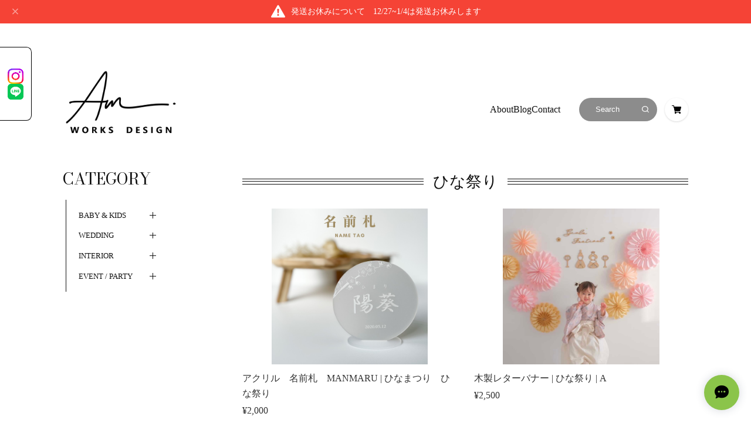

--- FILE ---
content_type: text/javascript
request_url: https://basefile.akamaized.net/sharesl/61442b71c5e7a/icon.bundle.js?1769561469854
body_size: 4447
content:
(()=>{var t={228:t=>{t.exports=function(t,e){(null==e||e>t.length)&&(e=t.length);for(var n=0,r=new Array(e);n<e;n++)r[n]=t[n];return r}},646:(t,e,n)=>{var r=n(228);t.exports=function(t){if(Array.isArray(t))return r(t)}},575:t=>{t.exports=function(t,e){if(!(t instanceof e))throw new TypeError("Cannot call a class as a function")}},913:t=>{function e(t,e){for(var n=0;n<e.length;n++){var r=e[n];r.enumerable=r.enumerable||!1,r.configurable=!0,"value"in r&&(r.writable=!0),Object.defineProperty(t,r.key,r)}}t.exports=function(t,n,r){return n&&e(t.prototype,n),r&&e(t,r),t}},860:t=>{t.exports=function(t){if("undefined"!=typeof Symbol&&Symbol.iterator in Object(t))return Array.from(t)}},206:t=>{t.exports=function(){throw new TypeError("Invalid attempt to spread non-iterable instance.\nIn order to be iterable, non-array objects must have a [Symbol.iterator]() method.")}},319:(t,e,n)=>{var r=n(646),c=n(860),o=n(379),s=n(206);t.exports=function(t){return r(t)||c(t)||o(t)||s()}},379:(t,e,n)=>{var r=n(228);t.exports=function(t,e){if(t){if("string"==typeof t)return r(t,e);var n=Object.prototype.toString.call(t).slice(8,-1);return"Object"===n&&t.constructor&&(n=t.constructor.name),"Map"===n||"Set"===n?Array.from(t):"Arguments"===n||/^(?:Ui|I)nt(?:8|16|32)(?:Clamped)?Array$/.test(n)?r(t,e):void 0}}}},e={};function n(r){if(e[r])return e[r].exports;var c=e[r]={exports:{}};return t[r](c,c.exports,n),c.exports}n.n=t=>{var e=t&&t.__esModule?()=>t.default:()=>t;return n.d(e,{a:e}),e},n.d=(t,e)=>{for(var r in e)n.o(e,r)&&!n.o(t,r)&&Object.defineProperty(t,r,{enumerable:!0,get:e[r]})},n.o=(t,e)=>Object.prototype.hasOwnProperty.call(t,e),(()=>{"use strict";var t=n(319),e=n.n(t),r=n(575),c=n.n(r),o=n(913),s=n.n(o);new(function(){function t(){c()(this,t),this.icons={instagram:this.instagramSvg(),twitter:this.twitterSvg(),facebook:this.facebookSvg(),ameba:this.amebaSvg(),line:this.lineSvg(),youtube:this.youtubeSvg(),tiktok:this.tiktokSvg(),note:this.noteSvg()},this.addSvgIcon(this.icons)}return s()(t,[{key:"addSvgIcon",value:function(t){document.addEventListener("DOMContentLoaded",(function(n){Object.keys(t).forEach((function(n,r){var c=document.querySelectorAll(".c-sns__icon--".concat(n));c[0]&&e()(c).forEach((function(e){e.innerHTML=t[n]}))}))}))}},{key:"instagramSvg",value:function(){return'<svg xmlns="http://www.w3.org/2000/svg" width="24" height="28" viewBox="0 0 24 28"><path d="M16 14c0-2.203-1.797-4-4-4s-4 1.797-4 4 1.797 4 4 4 4-1.797 4-4zm2.156 0c0 3.406-2.75 6.156-6.156 6.156S5.844 17.406 5.844 14 8.594 7.844 12 7.844s6.156 2.75 6.156 6.156zm1.688-6.406c0 .797-.641 1.437-1.437 1.437S16.97 8.39 16.97 7.594s.641-1.437 1.437-1.437 1.437.641 1.437 1.437zM12 4.156c-1.75 0-5.5-.141-7.078.484-.547.219-.953.484-1.375.906s-.688.828-.906 1.375c-.625 1.578-.484 5.328-.484 7.078s-.141 5.5.484 7.078c.219.547.484.953.906 1.375s.828.688 1.375.906c1.578.625 5.328.484 7.078.484s5.5.141 7.078-.484c.547-.219.953-.484 1.375-.906s.688-.828.906-1.375c.625-1.578.484-5.328.484-7.078s.141-5.5-.484-7.078c-.219-.547-.484-.953-.906-1.375s-.828-.688-1.375-.906C17.5 4.015 13.75 4.156 12 4.156zM24 14c0 1.656.016 3.297-.078 4.953-.094 1.922-.531 3.625-1.937 5.031s-3.109 1.844-5.031 1.937c-1.656.094-3.297.078-4.953.078s-3.297.016-4.953-.078c-1.922-.094-3.625-.531-5.031-1.937S.173 20.875.08 18.953C-.014 17.297.002 15.656.002 14s-.016-3.297.078-4.953c.094-1.922.531-3.625 1.937-5.031s3.109-1.844 5.031-1.937c1.656-.094 3.297-.078 4.953-.078s3.297-.016 4.953.078c1.922.094 3.625.531 5.031 1.937s1.844 3.109 1.937 5.031C24.016 10.703 24 12.344 24 14z"/></svg>'}},{key:"twitterSvg",value:function(){return'<svg xmlns="http://www.w3.org/2000/svg" width="26" height="28" viewBox="0 0 26 28"><path d="M25.312 6.375a10.85 10.85 0 0 1-2.531 2.609c.016.219.016.438.016.656 0 6.672-5.078 14.359-14.359 14.359-2.859 0-5.516-.828-7.75-2.266.406.047.797.063 1.219.063 2.359 0 4.531-.797 6.266-2.156a5.056 5.056 0 0 1-4.719-3.5c.313.047.625.078.953.078.453 0 .906-.063 1.328-.172a5.048 5.048 0 0 1-4.047-4.953v-.063a5.093 5.093 0 0 0 2.281.641 5.044 5.044 0 0 1-2.25-4.203c0-.938.25-1.797.688-2.547a14.344 14.344 0 0 0 10.406 5.281 5.708 5.708 0 0 1-.125-1.156 5.045 5.045 0 0 1 5.047-5.047 5.03 5.03 0 0 1 3.687 1.594 9.943 9.943 0 0 0 3.203-1.219 5.032 5.032 0 0 1-2.219 2.781c1.016-.109 2-.391 2.906-.781z"/></svg>'}},{key:"facebookSvg",value:function(){return'<svg xmlns="http://www.w3.org/2000/svg" width="24" height="28" viewBox="0 0 24 28"><path d="M22.672 2C23.406 2 24 2.594 24 3.328v21.344c0 .734-.594 1.328-1.328 1.328h-6.109v-9.297h3.109l.469-3.625h-3.578v-2.312c0-1.047.281-1.75 1.797-1.75L20.266 9V5.766c-.328-.047-1.469-.141-2.781-.141-2.766 0-4.672 1.687-4.672 4.781v2.672H9.688v3.625h3.125V26H1.329a1.327 1.327 0 0 1-1.328-1.328V3.328C.001 2.594.595 2 1.329 2h21.344z"/></svg>'}},{key:"amebaSvg",value:function(){return'<svg xmlns="http://www.w3.org/2000/svg" width="28" height="35" viewBox="0 0 282.92 347.57"><ellipse cx="141.47" cy="142.19" rx="21.68" ry="16.26"/><path d="M261 249.36C239.9 239 240.7 212.8 243.48 187c2.68-24.9 3-38.94-3.65-61-5.74-19.18-16.36-29.94-16.36-50.59v-50c0-18.82-8.8-25.41-16.35-25.41-24.69 0-32.82 42.57-65.5 42.57h-.3C108.65 42.57 100.51 0 75.82 0c-7.55 0-16.35 6.59-16.35 25.36v50c0 20.65-10.62 31.41-16.36 50.59-6.62 22.11-6.42 36.15-3.74 61C42.15 212.8 43 239 21.94 249.36c-16.45 8.07-27 21.71-19.45 33.37 9.54 14.71 27.45-2.14 36.17-.39 9.94 2-.54 15.29 13.93 15.29 7.55 0 9.49-23.05 16.68-21.25 4.76 1.19 6 15.49 1.19 26.62-2.14 5-21.48 17.28-19.07 29.86s12.71 14.71 27.45 14.71h38.51c9.63 0 18.7-9.38 18.7-15.4s-8.37-19.6 5.27-19.6h.3c13.65 0 5.27 13.58 5.27 19.6s9.07 15.4 18.71 15.4h38.51c14.73 0 25-2.13 27.45-14.71s-16.93-24.63-19.07-29.63c-4.77-11.13-3.58-25.55 1.19-26.74 7.18-1.79 9.12 21.2 16.67 21.2 14.47 0 4-13.34 13.92-15.32 8.72-1.75 26.62 15.08 36.16.38 7.57-11.66-3.03-25.32-19.43-33.39zm-66.53-146.92a9.64 9.64 0 1 1-9.64 9.64 9.65 9.65 0 0 1 9.64-9.64zm-106 0a9.64 9.64 0 1 1-9.64 9.64 9.64 9.64 0 0 1 9.65-9.64zm53 196.93a44 44 0 1 1 44-44 44 44 0 0 1-44 44zM177 192.18c-16.87 0-22.29-18.67-35.54-18.67s-18.67 18.67-35.53 18.67-30.11-7.83-30.11-28.91c0-26.5 37.94-43.36 65.64-43.36s65.65 16.86 65.65 43.36c.01 21.08-13.24 28.91-30.11 28.91z"/></svg>'}},{key:"lineSvg",value:function(){return'<svg version="1.1" xmlns="http://www.w3.org/2000/svg" width="1024" height="1024" viewBox="0 0 1024 1024"><path d="M826.24 420.821c14.891 0 26.88 12.16 26.88 26.923 0 14.72-11.989 26.88-26.88 26.88h-74.88v48h74.88c14.891 0 26.88 12.075 26.88 26.88 0 14.677-11.989 26.837-26.88 26.837h-101.803c-14.72 0-26.752-12.16-26.752-26.837v-203.563c0-14.72 12.032-26.88 26.88-26.88h101.803c14.763 0 26.752 12.16 26.752 26.88 0 14.891-11.989 26.88-26.88 26.88h-74.88v48h74.88zM661.76 549.504c0 11.52-7.424 21.76-18.432 25.429-2.731 0.896-5.675 1.323-8.491 1.323-9.003 0-16.683-3.84-21.76-10.667l-104.235-141.525v125.44c0 14.677-11.904 26.837-26.923 26.837-14.763 0-26.709-12.16-26.709-26.837v-203.563c0-11.52 7.381-21.76 18.347-25.387 2.56-0.981 5.803-1.408 8.277-1.408 8.32 0 16 4.437 21.12 10.837l105.045 142.080v-126.123c0-14.72 12.032-26.88 26.88-26.88 14.72 0 26.88 12.16 26.88 26.88v203.563zM416.811 549.504c0 14.677-12.032 26.837-26.923 26.837-14.72 0-26.752-12.16-26.752-26.837v-203.563c0-14.72 12.032-26.88 26.88-26.88 14.763 0 26.795 12.16 26.795 26.88v203.563zM311.595 576.341h-101.803c-14.72 0-26.88-12.16-26.88-26.837v-203.563c0-14.72 12.16-26.88 26.88-26.88 14.848 0 26.88 12.16 26.88 26.88v176.683h74.923c14.848 0 26.837 12.075 26.837 26.88 0 14.677-12.032 26.837-26.837 26.837zM1024 440.064c0-229.163-229.76-415.659-512-415.659s-512 186.496-512 415.659c0 205.269 182.187 377.259 428.16 409.941 16.683 3.499 39.381 11.008 45.141 25.173 5.12 12.843 3.371 32.683 1.621 46.080l-6.997 43.52c-1.92 12.843-10.24 50.603 44.757 27.52 55.083-22.997 295.083-173.995 402.603-297.6 73.557-80.597 108.715-163.157 108.715-254.635z"></path></svg>'}},{key:"youtubeSvg",value:function(){return'<svg xmlns="http://www.w3.org/2000/svg" width="24" height="24" viewBox="0 0 448 448"><path d="M177.75 282l121-62.5-121-63.25v125.75zM224 66.5c94.25 0 156.75 4.5 156.75 4.5 8.75 1 28 1 45 19 0 0 13.75 13.5 17.75 44.5 4.75 36.25 4.5 72.5 4.5 72.5v34s0.25 36.25-4.5 72.5c-4 30.75-17.75 44.5-17.75 44.5-17 17.75-36.25 17.75-45 18.75 0 0-62.5 4.75-156.75 4.75v0c-116.5-1-152.25-4.5-152.25-4.5-10-1.75-32.5-1.25-49.5-19 0 0-13.75-13.75-17.75-44.5-4.75-36.25-4.5-72.5-4.5-72.5v-34s-0.25-36.25 4.5-72.5c4-31 17.75-44.5 17.75-44.5 17-18 36.25-18 45-19 0 0 62.5-4.5 156.75-4.5v0z"></path></svg>'}},{key:"tiktokSvg",value:function(){return'<svg viewBox="4 4 42 42" xmlns="http://www.w3.org/2000/svg" width="60" height="60"><path d="M41 4H9C6.243 4 4 6.243 4 9v32c0 2.757 2.243 5 5 5h32c2.757 0 5-2.243 5-5V9c0-2.757-2.243-5-5-5m-3.994 18.323a7.482 7.482 0 0 1-.69.035 7.492 7.492 0 0 1-6.269-3.388v11.537a8.527 8.527 0 1 1-8.527-8.527c.178 0 .352.016.527.027v4.202c-.175-.021-.347-.053-.527-.053a4.351 4.351 0 1 0 0 8.704c2.404 0 4.527-1.894 4.527-4.298l.042-19.594h4.02a7.488 7.488 0 0 0 6.901 6.685v4.67"/></svg>'}},{key:"noteSvg",value:function(){return'<svg xmlns="http://www.w3.org/2000/svg" width="60" height="60" viewBox="0 0 1024 1024"><path fill="#000" d="M405.178 346.946v-78.317c0-14.272 0.738-19.032 2.936-26.353 5.872-20.128 25.7-35.13 49.19-35.13s43.311 15.368 49.183 35.13c2.204 7.321 2.943 12.081 2.943 26.353v120.769c0 7.321 0 14.636-1.472 21.23-4.034 18.296-20.553 34.77-38.911 38.794-6.604 1.46-13.949 1.46-21.294 1.46h-121.132c-14.315 0-19.089-0.73-26.432-2.928-19.821-5.855-35.234-25.617-35.234-49.036 0-23.426 15.413-43.187 35.234-49.043 7.345-2.198 12.117-2.928 26.432-2.928h78.554zM836.861 894.453h-649.726v-570.562c0-7.321 2.57-13.543 7.711-18.666l168.486-167.986c5.14-5.119 11.379-7.681 18.723-7.681h454.806v764.895zM910.646 0.73c-3.302-0.366-7.711-0.73-16.153-0.73h-529.698c-5.866 0-11.738 0.366-15.781 0.73-24.23 2.198-45.887 13.543-63.139 30.741l-197.122 196.531c-17.245 17.206-28.63 38.794-30.828 62.949-0.372 4.023-0.738 9.879-0.738 15.732v645.222c0 8.417 0.366 12.811 0.738 16.104 2.93 27.449 27.892 52.33 55.424 55.256 3.309 0.372 7.711 0.736 16.153 0.736h764.993c8.443 0 12.851-0.366 16.153-0.736 27.532-2.928 52.494-27.809 55.43-55.256 0.36-3.294 0.732-7.687 0.732-16.104v-879.81c0-8.417-0.372-12.811-0.732-16.104-2.936-27.449-27.898-52.336-55.43-55.264z"></path></svg>'}}]),t}())})()})();